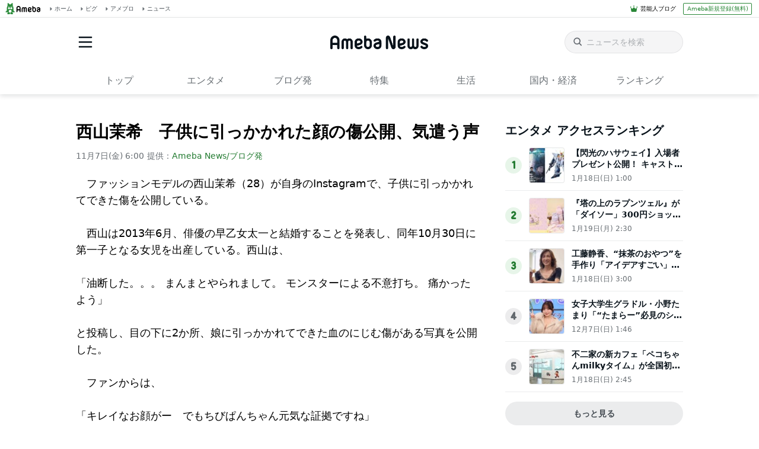

--- FILE ---
content_type: text/html; charset=utf-8
request_url: https://www.google.com/recaptcha/api2/aframe
body_size: 269
content:
<!DOCTYPE HTML><html><head><meta http-equiv="content-type" content="text/html; charset=UTF-8"></head><body><script nonce="Kqru9_WRqdLkGE9SnxVuPA">/** Anti-fraud and anti-abuse applications only. See google.com/recaptcha */ try{var clients={'sodar':'https://pagead2.googlesyndication.com/pagead/sodar?'};window.addEventListener("message",function(a){try{if(a.source===window.parent){var b=JSON.parse(a.data);var c=clients[b['id']];if(c){var d=document.createElement('img');d.src=c+b['params']+'&rc='+(localStorage.getItem("rc::a")?sessionStorage.getItem("rc::b"):"");window.document.body.appendChild(d);sessionStorage.setItem("rc::e",parseInt(sessionStorage.getItem("rc::e")||0)+1);localStorage.setItem("rc::h",'1768932774681');}}}catch(b){}});window.parent.postMessage("_grecaptcha_ready", "*");}catch(b){}</script></body></html>

--- FILE ---
content_type: application/javascript; charset=utf-8
request_url: https://fundingchoicesmessages.google.com/f/AGSKWxU_P5t6kMSYtw2mXkHXYmSFB0GudgyKkCqP6AspeW2YgIoR6VrZaR5RJSvuSWuQ4uZ7x3cIojOlc8rmfsCcxFwslKqZbq2V0C-1afGF67AVnKOBlzNmcTEEpyTCc8NqVTuSgivxz9G0zbSseAs8UN26k-3baKM2BtPXN2RNLO5QnkjT2RXUUcRcebE7/_/lijit-ad-/vpaidadrenderer./150_500./auto.ad./advert33.
body_size: -1289
content:
window['2ab5fc7e-7f66-4b3a-a698-9b7b172018dc'] = true;